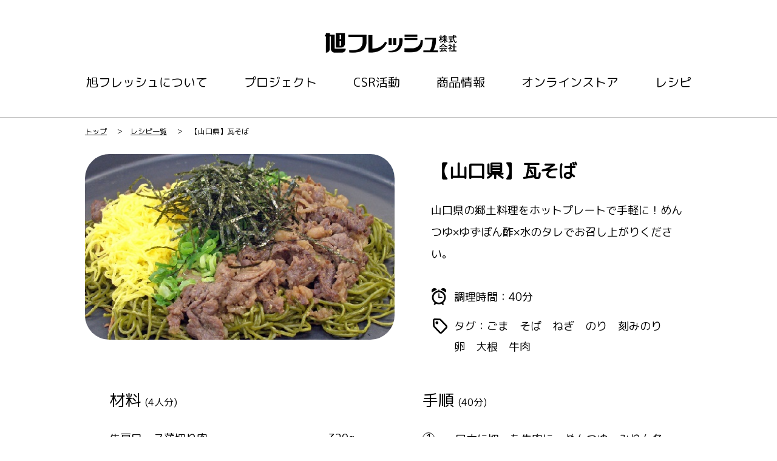

--- FILE ---
content_type: text/html; charset=UTF-8
request_url: https://www.asahi-fresh.jp/recipe/%E3%80%90%E5%B1%B1%E5%8F%A3%E7%9C%8C%E3%80%91%E7%93%A6%E3%81%9D%E3%81%B0/
body_size: 30793
content:
<!DOCTYPE html>
<html lang="ja"
	prefix="og: https://ogp.me/ns#"  prefix="og: http://ogp.me/ns#">
<head>
<meta charset="UTF-8">
<meta name="viewport" content="width=device-width">
<meta name="format-detection" content="telephone=no">

<!-- Google Tag Manager -->
<script>(function(w,d,s,l,i){w[l]=w[l]||[];w[l].push({'gtm.start':
new Date().getTime(),event:'gtm.js'});var f=d.getElementsByTagName(s)[0],
j=d.createElement(s),dl=l!='dataLayer'?'&l='+l:'';j.async=true;j.src=
'https://www.googletagmanager.com/gtm.js?id='+i+dl;f.parentNode.insertBefore(j,f);
})(window,document,'script','dataLayer','GTM-WP3564L');</script>
<!-- End Google Tag Manager -->

<title>【山口県】瓦そば | 旭フレッシュ</title>

		<!-- All in One SEO 4.1.5.3 -->
		<meta name="robots" content="max-image-preview:large" />
		<link rel="canonical" href="https://www.asahi-fresh.jp/recipe/%e3%80%90%e5%b1%b1%e5%8f%a3%e7%9c%8c%e3%80%91%e7%93%a6%e3%81%9d%e3%81%b0/" />
		<meta property="og:locale" content="ja_JP" />
		<meta property="og:site_name" content="旭フレッシュ | 地域をプロデュースする食の専門メーカー" />
		<meta property="og:type" content="article" />
		<meta property="og:title" content="【山口県】瓦そば | 旭フレッシュ" />
		<meta property="og:url" content="https://www.asahi-fresh.jp/recipe/%e3%80%90%e5%b1%b1%e5%8f%a3%e7%9c%8c%e3%80%91%e7%93%a6%e3%81%9d%e3%81%b0/" />
		<meta property="article:published_time" content="2024-01-16T06:49:05+00:00" />
		<meta property="article:modified_time" content="2024-01-16T06:49:05+00:00" />
		<meta name="twitter:card" content="summary" />
		<meta name="twitter:domain" content="www.asahi-fresh.jp" />
		<meta name="twitter:title" content="【山口県】瓦そば | 旭フレッシュ" />
		<script type="application/ld+json" class="aioseo-schema">
			{"@context":"https:\/\/schema.org","@graph":[{"@type":"WebSite","@id":"https:\/\/www.asahi-fresh.jp\/#website","url":"https:\/\/www.asahi-fresh.jp\/","name":"\u65ed\u30d5\u30ec\u30c3\u30b7\u30e5","description":"\u5730\u57df\u3092\u30d7\u30ed\u30c7\u30e5\u30fc\u30b9\u3059\u308b\u98df\u306e\u5c02\u9580\u30e1\u30fc\u30ab\u30fc","inLanguage":"ja","publisher":{"@id":"https:\/\/www.asahi-fresh.jp\/#organization"}},{"@type":"Organization","@id":"https:\/\/www.asahi-fresh.jp\/#organization","name":"\u65ed\u30d5\u30ec\u30c3\u30b7\u30e5","url":"https:\/\/www.asahi-fresh.jp\/"},{"@type":"BreadcrumbList","@id":"https:\/\/www.asahi-fresh.jp\/recipe\/%e3%80%90%e5%b1%b1%e5%8f%a3%e7%9c%8c%e3%80%91%e7%93%a6%e3%81%9d%e3%81%b0\/#breadcrumblist","itemListElement":[{"@type":"ListItem","@id":"https:\/\/www.asahi-fresh.jp\/#listItem","position":1,"item":{"@type":"WebPage","@id":"https:\/\/www.asahi-fresh.jp\/","name":"\u30db\u30fc\u30e0","description":"\u5730\u57df\u3092\u30d7\u30ed\u30c7\u30e5\u30fc\u30b9\u3059\u308b\u98df\u306e\u5c02\u9580\u30e1\u30fc\u30ab\u30fc","url":"https:\/\/www.asahi-fresh.jp\/"},"nextItem":"https:\/\/www.asahi-fresh.jp\/recipe\/%e3%80%90%e5%b1%b1%e5%8f%a3%e7%9c%8c%e3%80%91%e7%93%a6%e3%81%9d%e3%81%b0\/#listItem"},{"@type":"ListItem","@id":"https:\/\/www.asahi-fresh.jp\/recipe\/%e3%80%90%e5%b1%b1%e5%8f%a3%e7%9c%8c%e3%80%91%e7%93%a6%e3%81%9d%e3%81%b0\/#listItem","position":2,"item":{"@type":"WebPage","@id":"https:\/\/www.asahi-fresh.jp\/recipe\/%e3%80%90%e5%b1%b1%e5%8f%a3%e7%9c%8c%e3%80%91%e7%93%a6%e3%81%9d%e3%81%b0\/","name":"\u3010\u5c71\u53e3\u770c\u3011\u74e6\u305d\u3070","url":"https:\/\/www.asahi-fresh.jp\/recipe\/%e3%80%90%e5%b1%b1%e5%8f%a3%e7%9c%8c%e3%80%91%e7%93%a6%e3%81%9d%e3%81%b0\/"},"previousItem":"https:\/\/www.asahi-fresh.jp\/#listItem"}]},{"@type":"Person","@id":"https:\/\/www.asahi-fresh.jp\/author\/editor\/#author","url":"https:\/\/www.asahi-fresh.jp\/author\/editor\/","name":"\u7de8\u96c6\u8005","image":{"@type":"ImageObject","@id":"https:\/\/www.asahi-fresh.jp\/recipe\/%e3%80%90%e5%b1%b1%e5%8f%a3%e7%9c%8c%e3%80%91%e7%93%a6%e3%81%9d%e3%81%b0\/#authorImage","url":"https:\/\/secure.gravatar.com\/avatar\/f9aebc1cbb2a604ee4d038eb48b1acd7?s=96&d=mm&r=g","width":96,"height":96,"caption":"\u7de8\u96c6\u8005"}},{"@type":"WebPage","@id":"https:\/\/www.asahi-fresh.jp\/recipe\/%e3%80%90%e5%b1%b1%e5%8f%a3%e7%9c%8c%e3%80%91%e7%93%a6%e3%81%9d%e3%81%b0\/#webpage","url":"https:\/\/www.asahi-fresh.jp\/recipe\/%e3%80%90%e5%b1%b1%e5%8f%a3%e7%9c%8c%e3%80%91%e7%93%a6%e3%81%9d%e3%81%b0\/","name":"\u3010\u5c71\u53e3\u770c\u3011\u74e6\u305d\u3070 | \u65ed\u30d5\u30ec\u30c3\u30b7\u30e5","inLanguage":"ja","isPartOf":{"@id":"https:\/\/www.asahi-fresh.jp\/#website"},"breadcrumb":{"@id":"https:\/\/www.asahi-fresh.jp\/recipe\/%e3%80%90%e5%b1%b1%e5%8f%a3%e7%9c%8c%e3%80%91%e7%93%a6%e3%81%9d%e3%81%b0\/#breadcrumblist"},"author":"https:\/\/www.asahi-fresh.jp\/author\/editor\/#author","creator":"https:\/\/www.asahi-fresh.jp\/author\/editor\/#author","image":{"@type":"ImageObject","@id":"https:\/\/www.asahi-fresh.jp\/#mainImage","url":"https:\/\/www.asahi-fresh.jp\/wp3adn\/wp-content\/uploads\/2024\/01\/0cbd62fb27b2dd3af4785d2a2aafc5d6.jpg","width":500,"height":300},"primaryImageOfPage":{"@id":"https:\/\/www.asahi-fresh.jp\/recipe\/%e3%80%90%e5%b1%b1%e5%8f%a3%e7%9c%8c%e3%80%91%e7%93%a6%e3%81%9d%e3%81%b0\/#mainImage"},"datePublished":"2024-01-16T06:49:05+00:00","dateModified":"2024-01-16T06:49:05+00:00"}]}
		</script>
		<!-- All in One SEO -->

<link rel='dns-prefetch' href='//fonts.googleapis.com' />
<link rel='stylesheet' id='wp-block-library-css'  href='https://www.asahi-fresh.jp/wp3adn/wp-includes/css/dist/block-library/style.min.css?ver=5.2.2' type='text/css' media='all' />
<link rel='stylesheet' id='contact-form-7-css'  href='https://www.asahi-fresh.jp/wp3adn/wp-content/plugins/contact-form-7/includes/css/styles.css?ver=5.1.3' type='text/css' media='all' />
<link rel='stylesheet' id='my_reset-css'  href='https://www.asahi-fresh.jp/wp3adn/wp-content/themes/asahi_fresh/assets/css/reset.css?ver=1698727731' type='text/css' media='all' />
<link rel='stylesheet' id='fonts-css'  href='https://fonts.googleapis.com/css?family=M+PLUS+Rounded+1c&#038;ver=5.2.2' type='text/css' media='all' />
<link rel='stylesheet' id='colorbox-css'  href='https://www.asahi-fresh.jp/wp3adn/wp-content/themes/asahi_fresh/assets/libs/colorbox/colorbox.css?ver=5.2.2' type='text/css' media='all' />
<link rel='stylesheet' id='my_common-css'  href='https://www.asahi-fresh.jp/wp3adn/wp-content/themes/asahi_fresh/assets/css/common.css?ver=1698727731' type='text/css' media='all' />
<link rel='stylesheet' id='my_utility-css'  href='https://www.asahi-fresh.jp/wp3adn/wp-content/themes/asahi_fresh/assets/css/utility.css?ver=1698727731' type='text/css' media='all' />
<link rel='stylesheet' id='my_utility_pc-css'  href='https://www.asahi-fresh.jp/wp3adn/wp-content/themes/asahi_fresh/assets/css/utility_pc.css?ver=1698727731' type='text/css' media='all' />
<link rel='stylesheet' id='my_common_pc-css'  href='https://www.asahi-fresh.jp/wp3adn/wp-content/themes/asahi_fresh/assets/css/common_pc.css?ver=1698727731' type='text/css' media='all' />
<link rel='stylesheet' id='my_wordpress-css'  href='https://www.asahi-fresh.jp/wp3adn/wp-content/themes/asahi_fresh/assets/css/wordpress.css?ver=1698727731' type='text/css' media='all' />
<link rel='stylesheet' id='my_wordpress_pc-css'  href='https://www.asahi-fresh.jp/wp3adn/wp-content/themes/asahi_fresh/assets/css/wordpress_pc.css?ver=1698727731' type='text/css' media='all' />
<link rel='stylesheet' id='my_patch-css'  href='https://www.asahi-fresh.jp/wp3adn/wp-content/themes/asahi_fresh/assets/css/patch.css?ver=1698727731' type='text/css' media='all' />
<link rel='stylesheet' id='fancybox-css'  href='https://www.asahi-fresh.jp/wp3adn/wp-content/plugins/easy-fancybox/css/jquery.fancybox.min.css?ver=1.3.24' type='text/css' media='screen' />
<script src='https://www.asahi-fresh.jp/wp3adn/wp-includes/js/jquery/jquery.js?ver=1.12.4-wp'></script>
<script src='https://www.asahi-fresh.jp/wp3adn/wp-includes/js/jquery/jquery-migrate.min.js?ver=1.4.1'></script>
<script src='https://www.asahi-fresh.jp/wp3adn/wp-content/themes/asahi_fresh/assets/libs/jquery.easing.js?ver=5.2.2'></script>
<link rel='https://api.w.org/' href='https://www.asahi-fresh.jp/wp-json/' />
<link rel="EditURI" type="application/rsd+xml" title="RSD" href="https://www.asahi-fresh.jp/wp3adn/xmlrpc.php?rsd" />
<link rel="wlwmanifest" type="application/wlwmanifest+xml" href="https://www.asahi-fresh.jp/wp3adn/wp-includes/wlwmanifest.xml" /> 
<link rel='prev' title='【香川県】シャリシャリうどん' href='https://www.asahi-fresh.jp/recipe/%e3%80%90%e9%a6%99%e5%b7%9d%e3%80%91%e3%82%b7%e3%83%a3%e3%83%aa%e3%82%b7%e3%83%a3%e3%83%aa%e3%81%86%e3%81%a9%e3%82%93/' />
<link rel='next' title='【島根県】赤てんゆずぽん酢風味' href='https://www.asahi-fresh.jp/recipe/%e3%80%90%e5%b3%b6%e6%a0%b9%e7%9c%8c%e3%80%91%e8%b5%a4%e3%81%a6%e3%82%93%e3%82%86%e3%81%9a%e3%81%bd%e3%82%93%e9%85%a2%e9%a2%a8%e5%91%b3/' />
<meta name="generator" content="WordPress 5.2.2" />
<link rel='shortlink' href='https://www.asahi-fresh.jp/?p=3032' />
<link rel="alternate" type="application/json+oembed" href="https://www.asahi-fresh.jp/wp-json/oembed/1.0/embed?url=https%3A%2F%2Fwww.asahi-fresh.jp%2Frecipe%2F%25e3%2580%2590%25e5%25b1%25b1%25e5%258f%25a3%25e7%259c%258c%25e3%2580%2591%25e7%2593%25a6%25e3%2581%259d%25e3%2581%25b0%2F" />
<link rel="alternate" type="text/xml+oembed" href="https://www.asahi-fresh.jp/wp-json/oembed/1.0/embed?url=https%3A%2F%2Fwww.asahi-fresh.jp%2Frecipe%2F%25e3%2580%2590%25e5%25b1%25b1%25e5%258f%25a3%25e7%259c%258c%25e3%2580%2591%25e7%2593%25a6%25e3%2581%259d%25e3%2581%25b0%2F&#038;format=xml" />
</head>
<body id="top" class="recipe-template-default single single-recipe postid-3032">

<!-- Google Tag Manager (noscript) -->
<noscript><iframe src="https://www.googletagmanager.com/ns.html?id=GTM-WP3564L"
height="0" width="0" style="display:none;visibility:hidden"></iframe></noscript>
<!-- End Google Tag Manager (noscript) -->

<div id="wrapper" class="l_wrapper_1">

  <header id="header" class="g_header_1">
    <h1 class="g_header_1__h1">
      <a href="https://www.asahi-fresh.jp">
                  <img src="https://www.asahi-fresh.jp/wp3adn/wp-content/themes/asahi_fresh/assets/img/pc/header__logo.png" alt="旭フレッシュ" width="224" height="33">
              </a>
    </h1>
          <div class="g_header_1__1">
        <nav class="g_nav_1">
          <ul class="g_nav_1__items">
            <li class="g_nav_1__item">
              <a href="https://www.asahi-fresh.jp/about/">旭フレッシュについて</a>
            </li>
            <li class="g_nav_1__item">
              <a href="https://www.asahi-fresh.jp/project/">プロジェクト</a>
            </li>
            <li class="g_nav_1__item">
              <a href="https://www.asahi-fresh.jp/csr/">CSR活動</a>
            </li>
            <li class="g_nav_1__item">
              <a href="https://www.asahi-fresh.jp/product/?archive=index">商品情報</a>
            </li>
            <li class="g_nav_1__item">
              <a href="http://www.gochisobanashi.net/">オンラインストア</a>
            </li>
            <li class="g_nav_1__item">
              <a href="https://www.asahi-fresh.jp/recipe/">レシピ</a>
            </li>
          </ul>
        </nav>
      </div>
        
  </header><!-- /#header.g_header_1 -->
  
  
  
<div class="l_container_4 is_2">
  
      <div class="breadcrumbs_1">
      <ol class="breadcrumbs_1__items">
        <li class="breadcrumbs_1__item">
          <a href="/">トップ</a>
        </li>
        <li class="breadcrumbs_1__item">
          <a href="/recipe/">レシピ一覧</a>
        </li>
        <li class="breadcrumbs_1__item">
          【山口県】瓦そば        </li>
      </ol>
    </div><!-- /.breadcrumbs_1 -->
    
  <article class="article_1 is_2">
    <div class="article_1__1">
      
      <h1 class="article_1__h1">
        【山口県】瓦そば      </h1>
      <p class="article_1__description">山口県の郷土料理をホットプレートで手軽に！めんつゆ×ゆずぽん酢×水のタレでお召し上がりください。</p>      <div class="list_5 article_1__others">
        <ul class="list_5__items">
          <li class="list_5__item is_1">調理時間：40分</li><li class="list_5__item is_2">タグ：ごま　そば　ねぎ　のり　刻みのり　卵　大根　牛肉　</li>        </ul>
      </div>
      
    </div>
    <div class="article_1__2">
      
      <figure class="article_1__eyecatch">
        <img width="500" height="300" src="https://www.asahi-fresh.jp/wp3adn/wp-content/uploads/2024/01/0cbd62fb27b2dd3af4785d2a2aafc5d6.jpg" class="attachment-full size-full wp-post-image" alt="" srcset="https://www.asahi-fresh.jp/wp3adn/wp-content/uploads/2024/01/0cbd62fb27b2dd3af4785d2a2aafc5d6.jpg 500w, https://www.asahi-fresh.jp/wp3adn/wp-content/uploads/2024/01/0cbd62fb27b2dd3af4785d2a2aafc5d6-300x180.jpg 300w" sizes="(max-width: 500px) 100vw, 500px" />      </figure>
      
    </div>
    <div class="article_1__3">
      
            <section class="section_3">
        <h2 class="section_3__h1">
          材料 <small>(4人分)</small>
        </h2>
        <div class="section_3__1">
          <table class="table_2">
            <tbody class="table_2__tbody">
              <tr class="table_2__tr"><th class="table_2__th">牛肩ロース薄切り肉</th><td class="table_2__td">320g</td></tr><tr class="table_2__tr"><th class="table_2__th">青ねぎ</th><td class="table_2__td">5本</td></tr><tr class="table_2__tr"><th class="table_2__th">大根</th><td class="table_2__td">1/2本</td></tr><tr class="table_2__tr"><th class="table_2__th">卵</th><td class="table_2__td">3個</td></tr><tr class="table_2__tr"><th class="table_2__th">茶そば（乾麺）</th><td class="table_2__td">360g</td></tr><tr class="table_2__tr"><th class="table_2__th">めんつゆ3倍濃縮</th><td class="table_2__td">大さじ2</td></tr><tr class="table_2__tr"><th class="table_2__th">★めんつゆ3倍濃縮</th><td class="table_2__td">60ml</td></tr><tr class="table_2__tr"><th class="table_2__th">★かけるぽん酢</th><td class="table_2__td">60ml</td></tr><tr class="table_2__tr"><th class="table_2__th">すりごま白</th><td class="table_2__td">大さじ1</td></tr><tr class="table_2__tr"><th class="table_2__th">みりん</th><td class="table_2__td">大さじ2</td></tr><tr class="table_2__tr"><th class="table_2__th">ごま油</th><td class="table_2__td">大さじ2</td></tr><tr class="table_2__tr"><th class="table_2__th">刻みのり</th><td class="table_2__td">4g</td></tr><tr class="table_2__tr"><th class="table_2__th">塩</th><td class="table_2__td">少々</td></tr>            </tbody>
          </table>
        </div>
      </section><!-- /.section_3 -->
            
    </div>
    <div class="article_1__4">
      
            <section class="section_3">
        <h2 class="section_3__h1">
          手順 <small>(40分)</small>
        </h2>
        <div class="section_3__1">
          <div class="list_6">
            <ul class="list_6__items">
              <li class="list_6__item">一口大に切った牛肉に、めんつゆ、みりん各大さじ2と、すりごまをもみ込む。ごま油を熱したフライパンで汁気がなくなるまで炒め煮する。</li><li class="list_6__item">卵は、塩少々を加え、ごま油を熱したフライパンで薄焼き卵を焼き、細切り。青ねぎは小口切り。</li><li class="list_6__item">大根はおろし、軽く水気を切る。</li><li class="list_6__item">茶そばは固めに茹で水で洗い、水気をよく切る。</li><li class="list_6__item">ホットプレートにごま油を熱して、④を炒め、①②をのせ、蓋をして火を弱め、底辺がカリっとするまで焼く。最後に刻みのりをのせる。</li><li class="list_6__item">★と水200ml、大根おろしを混ぜ合わせたタレをつけて頂く。</li>            </ul>
          </div>
        </div>
      </section><!-- /.section_4 -->
            
    </div>
  </article><!-- /.article_1 -->
  
  
  
    <section class="section_4 is_2">
    <h2 class="section_4__h1">
              <img src="https://www.asahi-fresh.jp/wp3adn/wp-content/themes/asahi_fresh/assets/img/pc/product_used__h1.png" alt="この商品が使われています" width="272" height="22" />
          </h2>
          <div class="section_4__1">
        <div class="list_3">
          <ul class="list_3__items">
                        <li class="list_3__item">
              <a href="https://www.asahi-fresh.jp/product/%e3%82%86%e3%81%9a%e3%81%a5%e3%81%8f%e3%81%97%e3%80%80%e3%81%8b%e3%81%91%e3%82%8b%e3%81%bd%e3%82%93%e9%85%a2150ml/" class="list_3__anchor">
                <span class="list_3__img">
                  <img width="540" height="540" src="https://www.asahi-fresh.jp/wp3adn/wp-content/uploads/2018/12/34973ca4c76ec4f1c1e82ffb4a9e3056.png" class="attachment-full size-full wp-post-image" alt="" srcset="https://www.asahi-fresh.jp/wp3adn/wp-content/uploads/2018/12/34973ca4c76ec4f1c1e82ffb4a9e3056.png 540w, https://www.asahi-fresh.jp/wp3adn/wp-content/uploads/2018/12/34973ca4c76ec4f1c1e82ffb4a9e3056-150x150.png 150w, https://www.asahi-fresh.jp/wp3adn/wp-content/uploads/2018/12/34973ca4c76ec4f1c1e82ffb4a9e3056-300x300.png 300w" sizes="(max-width: 540px) 100vw, 540px" />                </span>
                <span class="list_3__txt">
                  土佐山村のゆずづくし　かけるぽん酢 150ml                </span>
              </a>
            </li>
                        <li class="list_3__item">
              <a href="https://www.asahi-fresh.jp/product/%e6%97%ac%e3%81%ae%e7%b4%a0%e6%9d%90%e3%81%ab%e3%80%80%e3%81%8b%e3%81%91%e3%81%a6%e5%91%b3%e3%82%8f%e3%81%86%e3%81%bd%e3%82%93%e9%85%a2-360ml/" class="list_3__anchor">
                <span class="list_3__img">
                  <img width="540" height="540" src="https://www.asahi-fresh.jp/wp3adn/wp-content/uploads/2018/12/a570aad9b1143d8d18d0bc742cfe8e30.png" class="attachment-full size-full wp-post-image" alt="" srcset="https://www.asahi-fresh.jp/wp3adn/wp-content/uploads/2018/12/a570aad9b1143d8d18d0bc742cfe8e30.png 540w, https://www.asahi-fresh.jp/wp3adn/wp-content/uploads/2018/12/a570aad9b1143d8d18d0bc742cfe8e30-150x150.png 150w, https://www.asahi-fresh.jp/wp3adn/wp-content/uploads/2018/12/a570aad9b1143d8d18d0bc742cfe8e30-300x300.png 300w" sizes="(max-width: 540px) 100vw, 540px" />                </span>
                <span class="list_3__txt">
                  土佐山村のゆずづくし　かけるぽん酢 360ml                </span>
              </a>
            </li>
                        <li class="list_3__item">
              <a href="https://www.asahi-fresh.jp/product/%e3%81%99%e3%82%8a%e3%81%94%e3%81%be%e7%99%bd%e3%80%8080g/" class="list_3__anchor">
                <span class="list_3__img">
                  <img width="540" height="540" src="https://www.asahi-fresh.jp/wp3adn/wp-content/uploads/2019/03/7029db5ab261f552e99bdd05199548a7.jpg" class="attachment-full size-full wp-post-image" alt="" srcset="https://www.asahi-fresh.jp/wp3adn/wp-content/uploads/2019/03/7029db5ab261f552e99bdd05199548a7.jpg 540w, https://www.asahi-fresh.jp/wp3adn/wp-content/uploads/2019/03/7029db5ab261f552e99bdd05199548a7-150x150.jpg 150w, https://www.asahi-fresh.jp/wp3adn/wp-content/uploads/2019/03/7029db5ab261f552e99bdd05199548a7-300x300.jpg 300w" sizes="(max-width: 540px) 100vw, 540px" />                </span>
                <span class="list_3__txt">
                  すりごま白　70g                </span>
              </a>
            </li>
                      </ul>
        </div><!-- /.list_3 -->
      </div>
        
  </section><!-- /.section_4 -->
    
  
  
  <section id="popular-cat" class="section_2 is_2">
    <h2 class="section_2__h1">
              <img src="https://www.asahi-fresh.jp/wp3adn/wp-content/themes/asahi_fresh/assets/img/pc/popular-cat__h1.png" alt="人気のカテゴリー" width="184" height="22" />
          </h2>
    <div class="section_2__1">
      <div class="list_4">
        <ul class="list_4__items">
          <li class="list_4__item">
  <a href="https://www.asahi-fresh.jp/recipe/cat/47menu/" class="list_4__anchor">
    <span class="list_4__img">
      <img src="https://www.asahi-fresh.jp/wp3adn/wp-content/themes/asahi_fresh/assets/img/recipe_cat-1__47menu.jpg" alt="" />
    </span>
    <span class="list_4__txt">47都道府県コラボ</span>
  </a>
</li><li class="list_4__item">
  <a href="https://www.asahi-fresh.jp/recipe/cat/season/" class="list_4__anchor">
    <span class="list_4__img">
      <img src="https://www.asahi-fresh.jp/wp3adn/wp-content/themes/asahi_fresh/assets/img/recipe_cat-1__season.jpg" alt="" />
    </span>
    <span class="list_4__txt">旬のおすすめ</span>
  </a>
</li><li class="list_4__item">
  <a href="https://www.asahi-fresh.jp/recipe/cat/eazy/" class="list_4__anchor">
    <span class="list_4__img">
      <img src="https://www.asahi-fresh.jp/wp3adn/wp-content/themes/asahi_fresh/assets/img/recipe_cat-1__eazy.jpg" alt="" />
    </span>
    <span class="list_4__txt">カンタン時短</span>
  </a>
</li><li class="list_4__item">
  <a href="https://www.asahi-fresh.jp/recipe/cat/fish/" class="list_4__anchor">
    <span class="list_4__img">
      <img src="https://www.asahi-fresh.jp/wp3adn/wp-content/themes/asahi_fresh/assets/img/recipe_cat-1__fish.jpg" alt="" />
    </span>
    <span class="list_4__txt">お魚のおかず</span>
  </a>
</li><li class="list_4__item">
  <a href="https://www.asahi-fresh.jp/recipe/cat/meat/" class="list_4__anchor">
    <span class="list_4__img">
      <img src="https://www.asahi-fresh.jp/wp3adn/wp-content/themes/asahi_fresh/assets/img/recipe_cat-1__meat.jpg" alt="" />
    </span>
    <span class="list_4__txt">お肉のおかず</span>
  </a>
</li><li class="list_4__item">
  <a href="https://www.asahi-fresh.jp/recipe/cat/vege/" class="list_4__anchor">
    <span class="list_4__img">
      <img src="https://www.asahi-fresh.jp/wp3adn/wp-content/themes/asahi_fresh/assets/img/recipe_cat-1__vege.jpg" alt="" />
    </span>
    <span class="list_4__txt">野菜</span>
  </a>
</li><li class="list_4__item">
  <a href="https://www.asahi-fresh.jp/recipe/cat/yuzu/" class="list_4__anchor">
    <span class="list_4__img">
      <img src="https://www.asahi-fresh.jp/wp3adn/wp-content/themes/asahi_fresh/assets/img/recipe_cat-1__yuzu.jpg" alt="" />
    </span>
    <span class="list_4__txt">ゆずアレンジ</span>
  </a>
</li><li class="list_4__item">
  <a href="https://www.asahi-fresh.jp/recipe/cat/ginger/" class="list_4__anchor">
    <span class="list_4__img">
      <img src="https://www.asahi-fresh.jp/wp3adn/wp-content/themes/asahi_fresh/assets/img/recipe_cat-1__ginger.jpg" alt="" />
    </span>
    <span class="list_4__txt">しょうがアレンジ</span>
  </a>
</li>        </ul>
      </div><!-- /.list_4 -->
    </div>
  </section><!-- /.section_2 -->
  
  
</div><!-- /.l_container_4 -->

  <footer id="footer" class="g_footer_1">
    <div class="g_footer_1__1">
      
              <aside class="sns_1">
          <h2 class="sns_1__h1">
            <img src="https://www.asahi-fresh.jp/wp3adn/wp-content/themes/asahi_fresh/assets/img/pc/sns_1__h1.png?timestamp=20200110" alt="公式アカウントはこちら" width="250" height="24" />
          </h2>
          <ul class="sns_1__items">
                          <li class="sns_1__item">
                <a href="https://twitter.com/_asahifresh" target="_blank">
                  <img src="https://www.asahi-fresh.jp/wp3adn/wp-content/themes/asahi_fresh/assets/img/pc/sns_1__tw.png?3" alt="X" width="45" height="46" loading="lazy">
                </a>
              </li>
                          <li class="sns_1__item">
                <a href="https://www.facebook.com/asahifresh" target="_blank">
                  <img src="https://www.asahi-fresh.jp/wp3adn/wp-content/themes/asahi_fresh/assets/img/pc/sns_1__fb.png?timestamp=20200110" alt="Facebook" width="45" height="45" loading="lazy">
                </a>
              </li>
                          <li class="sns_1__item">
                <a href="https://www.instagram.com/asahifresh/" target="_blank">
                  <img src="https://www.asahi-fresh.jp/wp3adn/wp-content/themes/asahi_fresh/assets/img/pc/sns_1__ig.png?timestamp=20200110" alt="Instagram" width="45" height="45" loading="lazy">
                </a>
              </li>
                      </ul>
        </aside>
            
    </div>
    <div class="g_footer_1__2">
      
      <a href="https://www.asahi-fresh.jp/project/" class="banner_1">
        <img src="https://www.asahi-fresh.jp/wp3adn/wp-content/themes/asahi_fresh/assets/img/pc/banner-1.jpg" alt="にっぽん問屋" width="420" height="108" />
      </a>
      
    </div>
    <div class="g_footer_1__3">
      
      <nav class="g_nav_2">
        <ul class="g_nav_2__items">
          <li class="g_nav_2__item">
            <a href="https://www.asahi-fresh.jp/news/">新着情報・ニュースリリース</a>
          </li>
          <li class="g_nav_2__item">
            <a href="https://www.asahi-fresh.jp/company/">会社情報</a>
          </li>
          <!-- 
          <li class="g_nav_2__item">
            <a href="/sitemap/">サイトマップ</a>
          </li>
          <li class="g_nav_2__item">
            <a href="/site-policy/">サイトポリシー</a>
          </li>
           -->
          <li class="g_nav_2__item">
            <a href="https://www.asahi-fresh.jp/privacy-policy/">プライバシーポリシー</a>
          </li>
          <li class="g_nav_2__item">
            <a href="https://www.asahi-fresh.jp/social-media-policy/">ソーシャルメディアポリシー</a>
          </li>
          <!-- 
          <li class="g_nav_2__item">
            <a href="/cookie/">クッキーの利用について</a>
          </li>
           -->
          <li class="g_nav_2__item">
            <a href="https://www.asahi-fresh.jp/payment/">お支払いと配送</a>
          </li>
        </ul>
        <ul class="g_nav_2__items">
                    <li class="g_nav_2__item">
            <a href="https://www.asahi-fresh.jp/info/">特定商取法に基づく表記</a>
          </li>
          <li class="g_nav_2__item">
            <a href="https://www.asahi-fresh.jp/disclaimer/">免責事項</a>
          </li>
          <li class="g_nav_2__item">
            <a href="https://www.asahi-fresh.jp/faq/">よくあるご質問</a>
          </li>
          <li class="g_nav_2__item">
            <a href="https://www.asahi-fresh.jp/contact/">お客様相談室</a>
          </li>
        </ul>
      </nav><!-- /.g_nav_2 -->
      
    </div>
    <div class="g_footer_1__4">
      
      <a href="#top" class="pagetop_1 js_smoothScroll_1">
                  <img src="https://www.asahi-fresh.jp/wp3adn/wp-content/themes/asahi_fresh/assets/img/pc/pagetop_1.png" alt="PAGE TOP" width="120" height="76" />
              </a>
      
    </div>
    <div class="g_footer_1__5">
      
      <a href="/">
                  <img src="https://www.asahi-fresh.jp/wp3adn/wp-content/themes/asahi_fresh/assets/img/pc/footer__logo.png" alt="旭フレッシュ株式会社" width="212" height="30" />
              </a>
      
    </div>
    <div class="g_footer_1__6">
      <p>〒781－0302　高知県高知市春野町弘岡中1402番地<br />TEL：<em>0120-296-080</em><br />（平日 9:0０ - 17:00）</p>
    </div>
  </footer>
  
</div><!-- /.l_wrapper_1 --><!-- -->

<script type='text/javascript'>
/* <![CDATA[ */
var wpcf7 = {"apiSettings":{"root":"https:\/\/www.asahi-fresh.jp\/wp-json\/contact-form-7\/v1","namespace":"contact-form-7\/v1"}};
/* ]]> */
</script>
<script src='https://www.asahi-fresh.jp/wp3adn/wp-content/plugins/contact-form-7/includes/js/scripts.js?ver=5.1.3'></script>
<script src='https://www.asahi-fresh.jp/wp3adn/wp-content/themes/asahi_fresh/assets/libs/colorbox/jquery.colorbox-min.js?ver=5.2.2'></script>
<script src='https://www.asahi-fresh.jp/wp3adn/wp-includes/js/underscore.min.js?ver=1.8.3'></script>
<script src='https://www.asahi-fresh.jp/wp3adn/wp-includes/js/backbone.min.js?ver=1.2.3'></script>
<script src='https://www.asahi-fresh.jp/wp3adn/wp-content/themes/asahi_fresh/assets/js/common.js?ver=1699328356'></script>
<script src='https://www.asahi-fresh.jp/wp3adn/wp-content/plugins/easy-fancybox/js/jquery.fancybox.min.js?ver=1.3.24'></script>
<script type='text/javascript'>
var fb_timeout, fb_opts={'overlayShow':true,'hideOnOverlayClick':true,'showCloseButton':true,'margin':20,'centerOnScroll':false,'enableEscapeButton':true,'autoScale':true };
if(typeof easy_fancybox_handler==='undefined'){
var easy_fancybox_handler=function(){
jQuery('.nofancybox,a.wp-block-file__button,a.pin-it-button,a[href*="pinterest.com/pin/create"],a[href*="facebook.com/share"],a[href*="twitter.com/share"]').addClass('nolightbox');
/* IMG */
var fb_IMG_select='a[href*=".jpg"]:not(.nolightbox,li.nolightbox>a),area[href*=".jpg"]:not(.nolightbox),a[href*=".jpeg"]:not(.nolightbox,li.nolightbox>a),area[href*=".jpeg"]:not(.nolightbox),a[href*=".png"]:not(.nolightbox,li.nolightbox>a),area[href*=".png"]:not(.nolightbox),a[href*=".webp"]:not(.nolightbox,li.nolightbox>a),area[href*=".webp"]:not(.nolightbox)';
jQuery(fb_IMG_select).addClass('fancybox image');
var fb_IMG_sections=jQuery('.gallery,.wp-block-gallery,.tiled-gallery');
fb_IMG_sections.each(function(){jQuery(this).find(fb_IMG_select).attr('rel','gallery-'+fb_IMG_sections.index(this));});
jQuery('a.fancybox,area.fancybox,li.fancybox a').each(function(){jQuery(this).fancybox(jQuery.extend({},fb_opts,{'transitionIn':'elastic','easingIn':'easeOutBack','transitionOut':'elastic','easingOut':'easeInBack','opacity':false,'hideOnContentClick':false,'titleShow':true,'titlePosition':'over','titleFromAlt':true,'showNavArrows':true,'enableKeyboardNav':true,'cyclic':false}))});};
jQuery('a.fancybox-close').on('click',function(e){e.preventDefault();jQuery.fancybox.close()});
};
var easy_fancybox_auto=function(){setTimeout(function(){jQuery('#fancybox-auto').trigger('click')},1000);};
jQuery(easy_fancybox_handler);jQuery(document).on('post-load',easy_fancybox_handler);
jQuery(easy_fancybox_auto);
</script>
<script src='https://www.asahi-fresh.jp/wp3adn/wp-content/plugins/easy-fancybox/js/jquery.easing.min.js?ver=1.4.1'></script>
<script src='https://www.asahi-fresh.jp/wp3adn/wp-content/plugins/easy-fancybox/js/jquery.mousewheel.min.js?ver=3.1.13'></script>
<script src='https://www.asahi-fresh.jp/wp3adn/wp-includes/js/wp-embed.min.js?ver=5.2.2'></script>

</body>
</html>

--- FILE ---
content_type: text/css
request_url: https://www.asahi-fresh.jp/wp3adn/wp-content/themes/asahi_fresh/assets/css/common.css?ver=1698727731
body_size: 33562
content:
html{min-height:100%}html.is_open_spHnav{overflow:auto;height:100%}html.is_open_spHnav body{overflow:hidden;height:100%}body{-webkit-text-size-adjust:100%;-webkit-font-smoothing:subpixel-antialiased;height:100%;font:16px/1.9 "M PLUS Rounded 1c","ヒラギノ角ゴシック","Hiragino Sans","Hiragino Kaku Gothic Pro","ヒラギノ角ゴ Pro W3","メイリオ",Meiryo,"ＭＳ Ｐゴシック",Helvetica,Arial,Verdana,sans-serif}img{vertical-align:top}a{color:#000}a:hover{text-decoration:none}.margin-top_1em{margin-top:1em !important}.margin-top_2em{margin-top:2em !important}.margin-top_3em{margin-top:3em !important}.margin-top_4em{margin-top:4em !important}#cboxContent{border-radius:20px}#cboxLoadedContent{border:0;border-radius:20px}.js_accordion_2__toggle{cursor:pointer}.js_accordion_2__contents{overflow:hidden;position:relative}.js_accordion_1__toggle{cursor:pointer}.js_accordion_1__contents{overflow:hidden;position:relative}.article_6__header{display:flex;align-items:center;flex-wrap:wrap;font-weight:bold}.article_6__date{margin-right:1.5em;font-size:14px}.article_6__h1{width:100%;margin-top:1.4em;font-size:18px}.article_6__1{padding-top:.5em}.article_6__eyecatch{margin:32px 0 56px}.article_6__eyecatch img{display:block;max-width:100%;height:auto}.article_5{margin-top:97px}.article_5__h1{text-align:center}.article_5__1{margin-top:49px}.article_5__2{margin-top:50px;text-align:center}.article_5__3{margin-top:40px}.article_4{display:flex;justify-content:space-between;flex-wrap:wrap;max-width:1000px;margin:36px auto 0;padding:0 20px}.article_4__1{position:relative;width:50%;margin-bottom:12px}.article_4__2{width:45%}.article_4__3{width:100%;margin-top:56px}.article_4__h1{margin:0 0 .8em;font-size:30px;line-height:1.2}.article_4__sns{margin-top:34px;line-height:1}.article_4__price{margin-top:38px}.article_4__description{margin-top:1em}.article_4__buy{margin-top:40px}.article_3{max-width:1000px;margin:0 auto}.article_3__h1{font-size:28px;text-align:center}.article_3__h1 img{display:block;margin:0 auto}.article_3__1{margin-top:50px}.article_3__2{margin-top:40px;padding:0 20px}.article_3.is_2{margin-top:80px}.article_2{margin-top:84px}.article_2__h1{text-align:center}.article_2__1{margin-top:77px}.article_2__2{margin-top:81px}.article_2__3{margin-top:50px}.article_1{display:flex;max-width:1000px;margin:0 auto;justify-content:space-between;flex-wrap:wrap}.article_1__1{order:2;width:43%}.article_1__2{order:1;width:51%;line-height:0}.article_1__3{order:3;width:40.4%;margin-top:46px;padding-left:40px}.article_1__4{order:4;width:40.4%;margin-top:46px;padding-right:40px}.article_1__eyecatch img{display:block;width:100%;height:auto;border-radius:40px}.article_1__h1{font-size:30px;font-weight:600}.article_1__description{margin-top:1em;font-size:18px;line-height:2}.article_1__others{margin-top:2em;font-size:18px}.article_1.is_2{margin-top:26px}.aside_1{padding:47px 88px 50px}.aside_1__h1{text-align:center}.aside_1__h1 img{display:block;margin:0 auto}.aside_1__1{margin-top:39px}.aside_1.is_2{background:#f1f1f1}.buttons_1__item{margin-top:10px}.buttons_1__item:first-of-type{margin-top:0}.buttons_1.is_2{margin-top:6px}.button_3{display:block;padding:.924em 1em;color:#000;font-size:14px;line-height:1;text-align:center;background:#ffe115;transition:opacity .5s}.button_3.is_2{background-color:#fe9494}.button_3:hover{opacity:.7}.button_2{appearance:none;display:inline-block;padding-right:22px;font-size:14px;font-weight:bold;text-decoration:none;background:url(../img/pc/button_2.png) no-repeat 100% 50%;transition:opacity .5s;vertical-align:top;cursor:pointer}.button_2:hover{text-decoration:none;opacity:.7}.button_1{appearance:none;display:flex;align-items:center;justify-content:center;width:290px;height:80px;margin:0;padding:0;color:#000;font-size:18px;text-decoration:none;background:#ffdd23;border:0;border-radius:40px;box-shadow:5px 8.66px 20px 0px rgba(0,0,0,.17);cursor:pointer}.button_1:hover{color:#000;text-decoration:none;background-color:#fff99f}.button_1.is_center{margin-left:auto;margin-right:auto}.button_1.is_2{width:420px}.button_1.is_3{display:inline-block;width:auto;height:auto;margin:0 auto;padding:14px 28px;font-size:18px;vertical-align:top}.button_1.is_4{display:inline-block;width:auto;height:auto;margin:0 auto;padding:18px 90px;font-size:18px;line-height:1;background-image:url(../img/pc/button_1--4.png);background-repeat:no-repeat;background-position:100% 50%;vertical-align:top}.button_1.is_5{width:292px;height:53px}.div_7{position:absolute;background-color:#fff;width:266px;padding:10px 20px 21px;border:solid 1px #bfbfbf;z-index:1000;box-sizing:border-box}.div_6{display:flex}.div_6__1{margin-left:2em}.div_6__1:first-of-type{margin-left:0}.div_5{margin-top:40px;text-align:center}.div_5 .button_1{margin:0 auto}.div_4{padding:26px 30px;border:solid 1px #bfbfbf}.div_3{display:flex;align-items:center;padding:10px 22px;font-size:16px;border:solid 1px #a0a0a0;border-radius:20px}.div_3 img{display:block;opacity:.3}.div_3 a{display:block;transition:opacity .5s}.div_3 a img{opacity:1}.div_3 a:hover{opacity:.3}.div_3__1{margin-right:2px;line-height:18px}.div_3__2{margin-left:10px}.div_2{display:flex;align-items:center;max-width:1000px;margin:0 auto 50px;padding:0 20px}.div_2__1{font-size:16px}.div_2__2{margin-left:30px}.div_1{display:flex;justify-content:space-between}.div_1__1{width:45%}.div_1__1 img{width:100%;height:auto;box-sizing:border-box}.div_1__2{width:50%}.select_1{font-size:16px;margin:0}.select_1[multiple]{padding:0}.select_1[multiple] option{margin:0;padding:.2em .7em}.select_1[multiple] option:first-of-type{padding-top:.5em}.select_1[multiple] option:last-of-type{padding-bottom:.5em}.search_1__input{appearance:none;max-width:100% !important;padding:.4em 20px .4em .5em !important;font-size:16px !important;background:none !important;border:0 !important;border-bottom:solid 1px #c0bfbe !important;box-sizing:border-box}.search_1 .ty-search-magnifier{top:3px;right:1px;color:#000}.input_1{appearance:none;max-width:100%;padding:10px 16px;font-size:16px;background:#fff;border:solid 1px #aaa;box-sizing:border-box}.input_1.is_age{width:5em}.header_5__h1{padding:0;font-size:24px;font-weight:bold;line-height:1.2}.header_5__1{margin-top:1em}.header_5__2{margin-top:1em}.header_4__h1{text-align:center}.header_4__h1 img{display:block;margin:36px auto 0}.header_4__h1 img:first-of-type{margin-top:0}.header_4__lead{margin-top:36px;font-size:18px;text-align:center}.header_4__lead small{font-size:14px}.header_3{text-align:center}.header_3 img{display:block;margin:0 auto}.header_3__h1{font-size:21px;font-weight:600}.header_3.is_2{margin:77px 0 50px}.header_2{text-align:center}.header_2__h1{color:#1c1c1c;font-size:40px}.header_2__lead{margin-top:.5em;color:#818181;font-size:18px}.header_1{display:flex;align-items:center;justify-content:center;padding-top:12px;height:143px}.hr_1{display:block;border:0;border-top:solid 1px #e8e8e8}.hr_1.is_2{margin-top:81px}.hr_1.is_3{margin-top:44px;margin-bottom:44px}.img_3{border-radius:20px;box-shadow:5px 8.66px 20px 0px rgba(0,0,0,.17)}.img_2{overflow:hidden;position:relative;border:solid 1px #bfbfbf;border-radius:40px;z-index:1}.img_1 img{border-radius:40px;border:solid 1px #bfbfbf}.list_22{list-style:none !important;text-indent:-1.5em}.list_22 li:before{margin-right:.5em}.list_22 li:nth-of-type(20):before{content:"⑳"}.list_22 li:nth-of-type(19):before{content:"⑲"}.list_22 li:nth-of-type(18):before{content:"⑱"}.list_22 li:nth-of-type(17):before{content:"⑰"}.list_22 li:nth-of-type(16):before{content:"⑯"}.list_22 li:nth-of-type(15):before{content:"⑮"}.list_22 li:nth-of-type(14):before{content:"⑭"}.list_22 li:nth-of-type(13):before{content:"⑬"}.list_22 li:nth-of-type(12):before{content:"⑫"}.list_22 li:nth-of-type(11):before{content:"⑪"}.list_22 li:nth-of-type(10):before{content:"⑩"}.list_22 li:nth-of-type(9):before{content:"⑨"}.list_22 li:nth-of-type(8):before{content:"⑧"}.list_22 li:nth-of-type(7):before{content:"⑦"}.list_22 li:nth-of-type(6):before{content:"⑥"}.list_22 li:nth-of-type(5):before{content:"⑤"}.list_22 li:nth-of-type(4):before{content:"④"}.list_22 li:nth-of-type(3):before{content:"③"}.list_22 li:nth-of-type(2):before{content:"②"}.list_22 li:nth-of-type(1):before{content:"①"}.list_21{display:flex}.list_21__2{flex:1;overflow:hidden;position:relative}.list_21__items{display:flex;flex-wrap:wrap;margin:-0.5em 0 0 -1em}.list_21__item{display:flex;align-items:center;margin-top:.5em;padding:0 1em;border-left:solid 1px #ccc}.list_21__delete{margin-left:.8em}.list_20{line-height:1.4;white-space:normal}.list_20__item{padding:0}.list_20__item>a,.list_20__item>span{display:block;padding:.5em 0 .5em 15px}.list_20__item>a{text-decoration:none;background:url(../img/pc/list_20__item.png) no-repeat 0 50%}.list_20__item>a:hover{text-decoration:underline}.list_19{overflow:hidden;position:relative;font-size:18px}.list_19 a{display:block;padding:0 .6em;background-color:#afe889;border-radius:4px;text-decoration:none;transition:opacity .5s}.list_19 a:hover{text-decoration:none;opacity:.7}.list_19__items{display:flex;flex-wrap:wrap;margin:-10px 0 0 -10px;padding:0 !important;list-style:none !important}.list_19__item{margin:10px 0 0 10px}.list_18{position:relative}.list_18__items{display:flex;justify-content:space-between;flex-wrap:wrap;margin:-28px -10px 0}.list_18__items::before,.list_18__items::after,.list_18__item{width:133px;margin:28px 10px;padding:0}.list_18__anchor{display:block;text-decoration:none;transition:opacity .5s}.list_18__anchor:hover{text-decoration:none;opacity:.7}.list_18__img{display:block}.list_18__img img{display:block;width:100%;height:auto;border-radius:20px}.list_18__title{display:block;margin-top:1.4em;font-size:14px;font-weight:bold;line-height:1.4}.list_18__lead{display:block;margin-top:.6em;font-size:14px;line-height:1.4}.list_18__txt{display:block;margin-top:1em}.list_18.is_2{padding-left:20px;padding-right:20px}@media screen and (min-width: 769px){.list_18__img img{box-shadow:5px 8.66px 20px 0px rgba(0,0,0,.17)}}.list_17{max-width:1000px;margin:0 auto;padding:0 20px}.list_17__items{display:flex;justify-content:space-between;flex-wrap:wrap;margin-top:-46px;padding:0 !important}.list_17__items.is_3rows .list_17__item{width:30.6%}.list_17__item{width:48%;margin-top:46px;list-style:none !important}.list_17__item.is_3rows{width:30.6%}.list_17__anchor{display:block;text-decoration:none;transition:opacity .5s}.list_17__anchor:hover{opacity:.7;text-decoration:none}.list_17__eyecatch{display:block}.list_17__eyecatch img{display:block;width:100%;height:auto;box-shadow:5px 8.66px 20px 0px rgba(0,0,0,.17);border-radius:40px}.list_17__title{display:block;margin:20px 6px 0;font-weight:bold;font-size:14px;line-height:1.4}.list_17__title span{display:inline-block;margin-right:.6em;font-size:14px;padding:.2em .5em;font-weight:normal;line-height:1;border:solid 1px #000}.list_17__lead{display:block;margin:.5em 0 0 6px;font-size:14px;line-height:1.4}.list_17__p_1{margin-top:1em;padding-top:.8em;font-size:12px;border-top:solid 1px #ccc;line-height:1.4}.list_17__p_1 a{text-decoration:underline}.list_17__p_1 a:hover{text-decoration:none}@media screen and (max-width: 768px){.list_17{padding:0}.list_17__items{display:block;margin-top:0}.list_17__item{width:90.625% !important;margin:10.9375% auto 0}.list_17__item:first-of-type{margin-top:0}.list_17__eyecatch{display:block}.list_17__eyecatch img{border-radius:20px;box-shadow:none}.list_17__title span{margin-bottom:.5em}}.list_16{font-size:14px}.list_16__item{margin-top:.5em}.list_16__item:first-of-type{margin-top:0}.list_15{max-width:1000px;margin:0 auto}.list_15__item{margin-top:50px}.list_15__item:first-of-type{margin-top:0}.list_15__anchor{display:flex;text-decoration:none;transition:opacity .5s}.list_15__anchor:hover{opacity:.7;text-decoration:none}.list_15__1{width:22.4%;max-width:224px;margin-right:38px}.list_15__2{flex:1}.list_15__h1{margin-top:-0.5em;font-size:20px;font-weight:bold}.list_15__img img{display:block;width:100%;height:auto;border-radius:20px;box-shadow:5px 8.66px 20px 0px rgba(0,0,0,.17)}.list_15__excerpt{margin-top:1em}.list_15__excerpt p{font-size:14px !important}.list_14__items{display:flex;justify-content:space-between;flex-wrap:wrap}.list_14__item{width:48.3%;margin-top:34px}.list_14__anchor{display:block;text-decoration:none;transition:opacity .5s}.list_14__anchor:hover{opacity:.7;text-decoration:none}.list_14__img img{display:block;width:100%;height:auto;border-radius:20px;box-shadow:5px 8.66px 20px 0px rgba(0,0,0,.17)}.list_14__txt{display:block;margin-top:1em;font-size:14px;font-weight:600}@media screen and (min-width: 769px){.list_14__item:nth-child(1),.list_14__item:nth-child(2){margin-top:0}}.list_13{overflow:hidden;position:relative}.list_13__items{display:flex;flex-wrap:wrap;margin:-10px 0 0 -10px}.list_13__item{margin:10px 0 0 10px}.list_12{max-width:980px;margin:0 auto}.list_12__item{display:flex;align-items:center;flex-wrap:wrap;margin-top:40px;padding-top:44px;border-top:solid 1px #bfbfbf}.list_12__date{margin:0 1.2em 0 0;font-size:14px;line-height:1}.list_12__tag{flex:1}.list_12__1{width:100%;padding-top:.5em}.list_12__h1{margin-top:.4em;font-size:18px;font-weight:bold}.list_12__h1 a{text-decoration:none}.list_12__h1 a:hover{text-decoration:underline}.list_12__excerpt{margin-top:.8em;font-size:14px;line-height:1.6}.list_12__more{margin-top:19px;line-height:1}.list_11{max-width:834px;margin:0 auto}.list_11__items{display:flex;justify-content:center}.list_11__item{width:50%;margin:0;padding-right:82px;text-align:center;box-sizing:border-box}.list_11__item:nth-child(even){padding-left:82px;padding-right:0;border-left:solid 1px #0a3359}.list_10__items{display:flex;margin:-20px -10px 0}.list_10__item{margin:20px 10px 0}.list_9__item{margin-top:50px}.list_9__item:first-of-type{margin-top:0}.list_9__section{overflow:hidden;position:relative;border-radius:5px}.list_9__1{padding:1em;font-size:18px;background:#ffdd23}.list_9__1.js_accordion_1__toggle{padding-left:88px;background-image:url(../img/pc/list_9__open.png);background-repeat:no-repeat;background-position:35px 1em}.list_9__1.js_accordion_1__toggle.is_active{background-image:url(../img/pc/list_9__close.png)}.list_9__2{padding:38px 36px;font-size:18px;line-height:2;border:solid 1px #c0bfbe;border-top:0;border-radius:0 0 3px 5px/0 0 5px 5px}.list_8{overflow:hidden;position:relative}.list_8 a{display:block;padding:.6em 1em;font-size:18px;font-weight:600;line-height:1;text-decoration:none;background:#ffdd23;border-radius:20px;transition:opacity .5s}.list_8 a:hover{opacity:.7;text-decoration:none}.list_8__items{display:flex;justify-content:center;flex-wrap:wrap;margin:-20px -10px 0}.list_8__item{margin:20px 10px 0}.list_7 img{display:block;width:100%;height:auto;border-radius:40px}.list_7__item{margin-top:20px}.list_7__item:first-of-type{margin-top:0}.list_6{font-size:18px;counter-reset:my-counter;list-style:none;padding:0}.list_6__item{position:relative;padding:.8em 0 .8em 2em;border-bottom:solid 1px #c0bfbe}.list_6__item::before{position:absolute;left:0;content:counter(my-counter);counter-increment:my-counter;height:18px;width:18px;margin-top:.35em;font-size:18px;text-align:center;line-height:18px;background-color:#fff;border:solid 1px #000;border-radius:50%}.list_5__item{margin-top:.8em}.list_5__item:first-of-type{margin-top:0}.list_5__item.is_1{padding-left:38px;background:url(../img/pc/list_5__icon-1.png) no-repeat 0 2px}.list_5__item.is_2{padding-left:38px;background:url(../img/pc/list_5__icon-2.png) no-repeat 0 4px}.list_4{position:relative}.list_4__items{display:flex;justify-content:space-between;flex-wrap:wrap;margin-top:-28px;padding:0 !important}.list_4__items::after{content:"";display:block;width:30.06%}.list_4__item{width:30.06%;margin-top:28px;padding:0;list-style:none !important}.list_4__anchor{display:block;text-decoration:none;transition:opacity .5s}.list_4__anchor:hover{text-decoration:none;opacity:.7}.list_4__img{display:block}.list_4__img img{display:block;width:100%;height:auto;border-radius:20px}.list_4__txt{display:block;margin-top:1em}@media screen and (min-width: 769px){.list_4__img img{box-shadow:5px 8.66px 20px 0px rgba(0,0,0,.17)}}.list_3{position:relative;max-width:1002px;margin:0 auto}.list_3__items{display:flex;justify-content:space-between;flex-wrap:wrap;margin:-35px 0 0;list-style:none !important}.list_3__items::before{content:"";display:block;width:22.36%;height:0;order:1}.list_3__items::after{content:"";display:block;width:22.36%;height:0}.list_3__item{width:22.36%;margin-top:35px}.list_3__anchor{display:block;text-decoration:none;transition:opacity .5s}.list_3__anchor:hover{text-decoration:none;opacity:.7}.list_3__img{display:block;overflow:hidden;position:relative;border-radius:20px}.list_3__img img{width:100%;height:auto}.list_3__h1{display:block;margin-top:1.3em;font-size:14px;font-weight:600;line-height:1.4}.list_3__title{display:block;margin-top:1.4em;font-size:14px;font-weight:bold;line-height:1.4}.list_3__lead{display:block;margin-top:.6em;font-size:14px;line-height:1.4}.list_3__txt{display:block;margin-top:1em;font-size:14px;line-height:1.4}.list_3 .ty-no-image{cursor:auto}.list_3.is_2{padding:0 20px}.list_3.is_center .list_3__items{justify-content:center}.list_3.is_center .list_3__items::before{content:none}.list_3.is_center .list_3__items::after{content:none}@media screen and (min-width: 769px){.list_3__img{box-shadow:5px 8.66px 20px 0px rgba(0,0,0,.17)}}.list_2{max-width:1000px;margin:0 auto;padding:0 20px}.list_2 a{display:block;transition:opacity .5s}.list_2 a:hover{opacity:.7}.list_2__items{display:flex;justify-content:space-between;flex-wrap:wrap}.list_2__items::after{content:"";display:block;width:31%;height:0}.list_2__item{width:31%}.list_2__item img{display:block;width:100%;height:auto;border-radius:40px;box-shadow:5px 8.66px 20px 0px rgba(0,0,0,.17)}.list_1{max-width:1000px;margin:0 auto;padding:0 20px}.list_1__items{display:flex;justify-content:space-between}.list_1__item{width:48%}.list_1__anchor{display:block;text-decoration:none;transition:opacity .5s}.list_1__anchor:hover{text-decoration:none;opacity:.7}.list_1__img{display:block}.list_1__img img{display:block;width:100%;height:auto;border-radius:40px;box-shadow:5px 8.66px 20px 0px rgba(0,0,0,.17)}.list_1__txt{display:block;margin-top:1em;font-size:18px;text-align:center}.nav_8{padding:0 20px;background-color:#f1f1f1}.nav_8 a{text-decoration:none}.nav_8__inner{display:flex;align-items:center;justify-content:space-between;max-width:1000px;margin:0 auto}.nav_8__1{width:224px}.nav_8__2{height:100%}.nav_8__items{display:flex;align-items:center}.nav_8__item{padding:0;white-space:nowrap}.nav_8__item>a{display:block;position:relative;height:100%;font-size:16px;line-height:75px;background-repeat:no-repeat;background-position:24px 50%}.nav_8__item>a:hover{background-color:#dcdcdc}.nav_8__item>a.is_active{background-color:#dcdcdc}.nav_8__item.is_mypage>a::after{content:"";position:absolute;top:50%;font-size:0;line-height:0;background-repeat:no-repeat;background-position:0 0;background-size:100% 100%}.nav_8__item.is_mypage>a.is_active::after{transform:scale(1, -1)}.nav_7{max-width:1000px;margin:0 auto;padding:2em 0;box-sizing:border-box;background-color:#f1f1f1}.nav_7__h1{margin:0 !important;font-size:18px !important;font-weight:bold;text-align:center}.nav_7__1{display:flex;justify-content:center}.nav_7__items{margin:.5em auto 0;padding:0 20px;font-size:18px;line-height:1.6}.nav_7__item{display:flex;margin-top:.5em}.nav_7__item:first-of-type{margin-top:0}.nav_7__date{margin-right:1em;padding:0}.nav_7__title{flex:1;padding:0}.nav_7__title a{text-decoration:underline}.nav_7__title a:hover{text-decoration:none}.nav_7.is_2{margin-top:30px;margin-bottom:60px}.nav_6{overflow:hidden;position:relative;padding:1.5em;font-size:14px;border:solid 1px #bfbfbf;background-color:#fff}.nav_6 a{text-decoration:none}.nav_6 a:hover{text-decoration:underline}.nav_6__items{display:flex;justify-content:space-around;flex-wrap:wrap;margin:-1em -0.5em 0}.nav_6__item{margin:1em .5em 0}.nav_6.is_2{margin-bottom:45px}.nav_5{border-top:solid 1px #bfbfbf;padding-top:16px}.nav_5 a{text-decoration:none}.nav_5 a:hover{text-decoration:underline}.nav_5__h1{font-size:16px;font-weight:bold}.nav_5__items{margin-top:.5em;font-size:14px}.nav_5.is_2{margin-top:2em}.nav_4{max-width:1002px;margin:0 auto}.nav_4 a{display:block;padding-left:44px;background:url(../img/pc/nav_4__item.png) no-repeat 0 50%;text-decoration:none;transition:opacity .5s}.nav_4 a:hover{opacity:.7}.nav_4__items{display:flex;justify-content:center;font-size:18px}.nav_4__item{margin:0 20px}.nav_1{overflow:hidden;position:relative;max-width:1002px;margin:0 auto}.nav_1 a{display:block;padding-left:44px;background:url(../img/pc/nav_1__item.png) no-repeat 0 50%;text-decoration:none;transition:opacity .5s}.nav_1 a:hover{opacity:.7}.nav_1__items{display:flex;justify-content:center;font-size:18px;margin:0 -20px}.nav_1__item{margin:0 20px}@media screen and (max-width: 950px){.nav_1 a{padding-left:32px;background-size:24px 24px}.nav_1__items{font-size:16px;margin:0 -12px}.nav_1__item{margin:0 12px}}.paragraphs_5{font-size:16px}.paragraphs_5 a{color:#e72b2b}.paragraphs_5 p{line-height:1.4}.paragraphs_4{padding:.6em 1.1em;border:solid 1px #bfbfbf}.paragraphs_3{display:inline-block;padding:0 62px;font-size:18px;background:url(../img/pc/paragraphs_3__left.png) no-repeat 0 100%,url(../img/pc/paragraphs_3__right.png) no-repeat 100% 100%;vertical-align:top}.paragraphs_2{font-size:18px;line-height:1.9}.paragraphs_2 p{margin-top:2em}.paragraphs_2 p:first-of-type{margin-top:0}.paragraphs_2 p.is_sign{font-weight:bold;text-align:right}.paragraphs_1{font-size:18px;line-height:1.8}.section_12{position:relative;padding:0 20px}.section_12__h1{font-size:12px;font-weight:bold;line-height:1;text-align:center}.section_12__h1 span{display:inline-block;padding:.5em .8em;border:solid 1px #a0a0a0;border-radius:12px 12px;background-color:#fff;vertical-align:top}.section_12__item{display:flex;align-items:center;justify-content:center;margin-top:5px;font-size:14px;font-weight:bold}.section_12__item img{margin-right:11px}.section_11__h1{font-size:18px;font-weight:600;text-align:center}.section_11__h1 img{display:block;margin:0 auto}.section_11__1{max-width:1000px;margin:50px auto 0;padding:0 20px}.section_11__2{max-width:1000px;margin:22px auto 0;padding:0 20px}.section_11.is_2{margin-top:2.5em}.section_11.is_2 .section_11__h1{font-size:20px}.section_10__h1{font-size:20px;font-weight:bold}.section_9__h1{text-align:center}.section_9__h1 img{display:block;margin:0 auto}.section_9__1{max-width:1000px;margin:30px auto 0;padding:0 20px}.section_8__h1{font-size:20px;font-weight:600;margin-bottom:.5em}.section_7__h1{text-align:center}.section_7__h1 img{display:block;margin:0 auto}.section_7__1{max-width:1000px;margin:49px auto 0;padding:0 20px}.section_7__2{max-width:1000px;margin:49px auto 0;padding:0 20px}.section_6__h1{display:flex;align-items:center;font-size:18px}.section_6__h1::before,.section_6__h1::after{flex:1;content:"";height:0;font-size:0;line-height:0;border-top:solid 1px #000}.section_6__h1::before{margin-right:14px}.section_6__h1::after{margin-left:14px}.section_6__1{display:flex;align-items:center;margin-top:14px;font-size:14px}.section_6__1 img{display:block;margin-right:22px}.section_6__1 p{flex:1}.section_6.is_2{margin-top:48px}.section_5{display:flex;justify-content:space-between;flex-wrap:wrap;max-width:806px;margin:0 auto;padding:0 20px}.section_5__h1{width:100%;margin-bottom:50px;text-align:center}.section_5__1{width:50.12%}.section_5__2{width:42.18%}.section_5__3{width:100%}.section_5__img{display:block;width:100%;height:auto;margin:1em 0;border-radius:40px}.section_5__img.is_2{margin-top:1.5em;margin-bottom:0}.section_5__btn{margin-top:44px}.section_5.is_2{margin-top:91px}.section_5.is_3{margin-top:50px}.section_4{text-align:center}.section_4__1{margin-top:33px}.section_4__more{margin-top:30px}.section_4.is_2{margin-top:97px}.section_3__h1{font-size:26px}.section_3__h1 small{font-size:16px}.section_3__1{margin-top:.5em}.section_3__2{margin-top:1em}.section_2{margin-top:97px}.section_2__h1{text-align:center}.section_2__h1 img{display:block;margin:0 auto}.section_2__1{max-width:998px;margin:49px auto 0;padding:0 20px}.section_2.is_2{margin-top:87px}.section_1__h1{text-align:center;font-size:28px;line-height:1.2}.section_1__1{margin-top:37px}.section_1__2{margin-top:48px;padding:0 20px}.section_1__4{margin-top:78px}.commonTable3 th,.commonTable3 td{padding:5px;border:solid 1px #ccc;white-space:nowrap}.table_4{border:solid 1px #bfbfbf}.table_4 caption{padding:.6em 1.1em;font-size:16px;text-align:left;background-color:#f1f1f1}.table_4__table{width:100%;box-sizing:border-box;table-layout:fixed}.table_4__tbody{font-size:13px}.table_4__td{height:2.6em;padding:.7em 0;color:#777;text-align:center;line-height:1.2;background-color:#c9c9c9;border:solid 1px #bfbfbf;border-top:0;vertical-align:middle}.table_4__td span{display:block;width:100%;margin-top:.2em}.table_4__td.is_active{color:#000;background-color:#fff}.table_3{width:100%;font-size:18px;box-sizing:border-box;border:solid 1px #bfbfbf;table-layout:fixed}.table_3__th,.table_3__td{padding:.6em 1.1em;text-align:left;border:solid 1px #bfbfbf}.table_3__th{background-color:#f1f1f1;border-right:0}.table_3__td{border-left:0}.table_2{width:100%;font-size:18px;box-sizing:border-box}.table_2__th,.table_2__td{padding:.8em 0;border-bottom:solid 1px #c0bfbe}.table_2__th{text-align:left}.table_2__td{text-align:right}.table_1{width:100%;font-size:18px;border-top:solid 1px #c0bfbe}.table_1 em{color:red;font-style:normal !important}.table_1 .small{margin-top:.5em;line-height:1.4}.table_1 .small small{font-size:13px}.table_1__thead{background-color:#c0bfbe}.table_1__th,.table_1__td{padding:1.1em 1.3em;text-align:left;border-bottom:solid 1px #c0bfbe;vertical-align:top}.table_1__th{width:5em}.table_1__td>*:last-child{margin-bottom:0}.table_1.is_2{font-size:100%}.table_1.is_2 .table_1__th{width:auto;min-width:10em}.banner_3{display:block;position:relative;background:#ffdd23;z-index:1}.banner_3.is_2{position:absolute;top:19px;right:20px}.banner_2{overflow:hidden;position:relative;display:inline-block;border-radius:40px;box-shadow:5px 8.66px 20px 0px rgba(0,0,0,.17);vertical-align:top;transition:opacity .5s}.banner_2:hover{opacity:.7}.banner_1{transition:opacity .5s}.banner_1:hover{opacity:.7}.breadcrumbs_1{max-width:1000px;margin:1em auto;padding:0 20px;font-size:12px}.breadcrumbs_1 a{text-decoration:underline}.breadcrumbs_1 a:hover{text-decoration:none}.breadcrumbs_1__items{display:flex}.breadcrumbs_1__item::after{content:"　＞　"}.breadcrumbs_1__item:last-of-type::after{content:"";display:none}.carousel_2 .slick-dotted.slick-slider{margin-bottom:0}.carousel_2 .slick-dots{display:flex;justify-content:center}.carousel_2 .slick-dots li{display:block;width:15px;height:15px;margin:0 10px}.carousel_2 .slick-dots li button{display:block;appearance:none;width:100%;height:100%;padding:0;font-size:0;line-height:0;background:#fff;border:solid 2px #ffe115;border-radius:50% 50%;box-sizing:border-box}.carousel_2 .slick-dots li button::before{content:none}.carousel_2 .slick-dots li.slick-active button{background:#ffe115}.carousel_1 .slick-list{border:solid 1px #bfbfbf;border-radius:40px;z-index:1}.carousel_1 .slick-arrow{display:none !important}.carousel_1__viewport{display:none}.carousel_1__viewport.slick-initialized{display:block}.carousel_1__item img{display:block;width:100%;height:auto}.carousel_1__thumbnails{display:flex;justify-content:space-between;flex-wrap:wrap;margin:10px -10px 0}.carousel_1__thumbnails:after{content:"";display:block;width:26.6%;height:0;margin:20px 10px 0}.carousel_1__thumbnail{width:26.6%;margin:20px 10px 0}.carousel_1__thumbnail img{display:block;width:100%;height:auto;transition:opacity .5s;cursor:pointer}.carousel_1__thumbnail img:hover{opacity:.7}.icon_pdf_1{display:inline-block;width:24px;height:29px;text-align:left;text-indent:-9999px;background:url(../img/icon_pdf_1.png) no-repeat 0 0;vertical-align:top}.icon_2{display:block;padding:.4em .8em;color:#000;font-size:12px;line-height:1;text-decoration:none;background:#fff;border:solid 1px #a0a0a0;border-radius:12px;transition:opacity .5s}.icon_2:hover{text-decoration:none;opacity:.7}.icon_1,.icon_1 span{display:block;transition:all .4s;box-sizing:border-box;vertical-align:top}.icon_1{position:relative;width:25px;height:19px;font-size:0;line-height:0}.icon_1 span{position:absolute;left:0;width:100%;height:3px;background-color:#000;border-radius:3px}.icon_1 span:nth-of-type(1){top:0}.icon_1 span:nth-of-type(2){top:8px}.icon_1 span:nth-of-type(3){bottom:0}.icon_1.is_active span:nth-of-type(1){-webkit-transform:translateY(8px) rotate(-45deg);transform:translateY(8px) rotate(-45deg)}.icon_1.is_active span:nth-of-type(2){opacity:0}.icon_1.is_active span:nth-of-type(3){-webkit-transform:translateY(-8px) rotate(45deg);transform:translateY(-8px) rotate(45deg)}.keyvisual_2__1{text-align:center}.keyvisual_2__1 img{width:100%;height:auto}.keyvisual_2__2{position:relative;margin-top:-38px}.keyvisual_2__items{display:flex;justify-content:center}.keyvisual_2__item{margin:0 10px}.keyvisual_1{position:relative;font-size:0;line-height:0}.keyvisual_1__player{position:absolute;top:0;left:0;width:100%;height:100%}.keyvisual_1__overlay{position:relative;padding-top:47.5%;height:0;background:url(../img/home/pc/keyvisual__p.png?210125) no-repeat 50% 50%}iframe.keyvisual_1__player+.keyvisual_1__overlay{padding-top:56.25%}div.keyvisual_1__player{background:url(../img/home/pc/keyvisual.jpg?timestamp=20181221) no-repeat 0 0;background-size:100% 100%;font-size:0;line-height:0}.pagetop_1{display:block;transition:opacity .5s}.pagetop_1:hover{opacity:.7}.pagination_1{font-size:15px;line-height:1}.pagination_1__items{display:flex;justify-content:center}.pagination_1__item{margin:0 6px}.pagination_1__item span,.pagination_1__item a{display:flex;align-items:center;height:42px;padding:0 1em;border:solid 1px #bfbfbf}.pagination_1__item a{text-decoration:none}.pagination_1__item a:hover{text-decoration:none}.pagination_1__item a:hover,.pagination_1__item.is_current span{background-color:#ffdd23;border-color:#ffdd23}.pagination_1__item.is_back a,.pagination_1__item.is_next a{padding:0 1.8em;border-radius:20px}.pagination_1.is_2{margin-top:76px}.product_1{display:flex;max-width:1350px;margin:0 auto;padding:0 20px}.product_1__1{width:44.44%;padding-left:1.33%}.product_1__2{width:50%;margin-left:auto;padding-top:20px}.product_1__price{color:#5f82a5;font-size:40px}.product_1__price small{font-size:20px}.product_1__small{margin-top:.6em;margin-bottom:38px;color:#7c7c7c;font-size:12px;line-height:1.8}.product_1__h2{font-size:14px;font-weight:600}.sns_1{display:flex;align-items:center;justify-content:center;margin:0 auto;box-sizing:border-box}.sns_1__h1{margin:0}.sns_1__h1 img{display:block}.sns_1__items{display:flex}.sns_1__items a{transition:opacity .5s}.sns_1__items a:hover{opacity:.7}.sns_1__item:first-of-type{margin-left:0}.g_footer_1{max-width:1000px;margin:120px auto 0;padding-bottom:38px;border-top:solid 1px #bfbfbf}.g_footer_1__1{padding:40px 0}.g_footer_1__2{padding-top:79px;text-align:center;border-top:solid 1px #bfbfbf}.g_footer_1__3{margin-top:56px}.g_footer_1__4{margin-top:76px;text-align:center}.g_footer_1__5{margin-top:28px;text-align:center}.g_footer_1__5 a{transition:opacity .5s}.g_footer_1__5 a:hover{opacity:.7}.g_footer_1__6{margin-top:26px;text-align:center;line-height:1.8}.g_footer_1__6 p{font-size:12px}.g_footer_1__6 p em{font-size:24px}.g_header_1{padding-top:54px}.g_header_1__h1{text-align:center}.g_header_1__1{margin-top:29px}.g_nav_3{background-color:#ffdd23}.g_nav_3 a{display:block;padding:6vw 0 6vw 26vw;background:url(../img/sp/g_nav_3__item.png) no-repeat 13vw 50%;background-size:9vw auto;text-decoration:none}.g_nav_3 a:hover{text-decoration:none}.g_nav_3__items{padding:5vw 0 20vw}.g_nav_3__item{font-size:6vw}.g_nav_2 a{text-decoration:none}.g_nav_2 a:hover{text-decoration:underline}.g_nav_2__items{display:flex;justify-content:center;margin-top:30px;font-size:14px}.g_nav_2__items:first-of-type{margin-top:0}.g_nav_2__item{padding:0 1em;border-left:solid 1px #bfbfbf}.g_nav_2__item:first-of-type{border-left:0}.g_nav_1{font-size:20px}.g_nav_1 a{display:block;padding-bottom:.1em;text-decoration:none;border-bottom:solid 1px rgba(0,0,0,0)}.g_nav_1 a:hover{color:#fe9494;border-color:#fe9494;text-decoration:none}.g_nav_1__items{display:flex;justify-content:center}.g_nav_1__item{margin:0 1.5em;white-space:nowrap}@media screen and (max-width: 1010px){.g_nav_1{font-size:2.2vw}.g_nav_1__item{margin:0 .8em}}@media screen and (max-width: 800px){.g_nav_1{font-size:17px}}.l_container_6{padding:17px 20px;background-color:#f6f7f8}.l_container_6.is_2{margin-bottom:1em}.l_container_4{margin-top:36px;padding-top:50px;border-top:solid 1px #bfbfbf}.l_container_4.is_2{padding-top:0}.l_container_3{display:flex;max-width:1000px;margin-left:auto;margin-right:auto;padding:0 20px}.l_container_3__1{flex:1}.l_container_3__2{width:208px;padding-left:11.4%}.l_container_2{padding:94px 0 88px;background-color:#fff9cf}.l_container_2.is_2{margin-top:76px}.l_container_1{margin-top:85px}.is_none{display:none !important}@media(min-width: 769px){.is_pc_none_2{display:none !important}}@media(max-width: 768px){.is_sp_none_2{display:none !important}}#spHnav{position:absolute;width:100%;z-index:5100}


--- FILE ---
content_type: text/css
request_url: https://www.asahi-fresh.jp/wp3adn/wp-content/themes/asahi_fresh/assets/css/utility.css?ver=1698727731
body_size: 117
content:
.u_mg-t_1em{margin-top:1em !important}.u_mg-t_40px{margin-top:40px !important}.u_width_100per{width:100% !important}


--- FILE ---
content_type: text/css
request_url: https://www.asahi-fresh.jp/wp3adn/wp-content/themes/asahi_fresh/assets/css/utility_pc.css?ver=1698727731
body_size: 1265
content:
.l_mg-t_10px{margin-top:10px}.l_mg-b_10px{margin-bottom:10px}.l_mg-t_20px{margin-top:20px}.l_mg-b_20px{margin-bottom:20px}.l_mg-t_30px{margin-top:30px}.l_mg-b_30px{margin-bottom:30px}.l_mg-t_40px{margin-top:40px}.l_mg-b_40px{margin-bottom:40px}.l_mg-t_50px{margin-top:50px}.l_mg-b_50px{margin-bottom:50px}.l_mg-t_60px{margin-top:60px}.l_mg-b_60px{margin-bottom:60px}.l_mg-t_70px{margin-top:70px}.l_mg-b_70px{margin-bottom:70px}.l_mg-t_80px{margin-top:80px}.l_mg-b_80px{margin-bottom:80px}.l_mg-t_90px{margin-top:90px}.l_mg-b_90px{margin-bottom:90px}.l_mg-t_100px{margin-top:100px}.l_mg-b_100px{margin-bottom:100px}.l_mg-t_110px{margin-top:110px}.l_mg-b_110px{margin-bottom:110px}.l_mg-t_120px{margin-top:120px}.l_mg-b_120px{margin-bottom:120px}.l_mg-t_130px{margin-top:130px}.l_mg-b_130px{margin-bottom:130px}.l_mg-t_140px{margin-top:140px}.l_mg-b_140px{margin-bottom:140px}.l_mg-t_150px{margin-top:150px}.l_mg-b_150px{margin-bottom:150px}.l_mg-t_160px{margin-top:160px}.l_mg-b_160px{margin-bottom:160px}.l_mg-t_170px{margin-top:170px}.l_mg-b_170px{margin-bottom:170px}.l_mg-t_180px{margin-top:180px}.l_mg-b_180px{margin-bottom:180px}.l_mg-t_190px{margin-top:190px}.l_mg-b_190px{margin-bottom:190px}.l_mg-t_200px{margin-top:200px}.l_mg-b_200px{margin-bottom:200px}


--- FILE ---
content_type: text/css
request_url: https://www.asahi-fresh.jp/wp3adn/wp-content/themes/asahi_fresh/assets/css/common_pc.css?ver=1698727731
body_size: 1620
content:
body{min-width:808px}br.sp1,br.sp2,.is_pc_none_2{display:none !important}@media screen and (min-width: 481px){.is_pc_none_1{display:none !important}}#hnav2{margin-top:35px}#home_keyvisual{margin-top:51px}#products{margin-top:51px}#sale-ranking{margin-top:96px}#product_category{margin-top:94px}.carousel_2 .slick-list{max-width:1040px;margin:0 auto}.carousel_2 .slick-dots{margin-top:11px}.carousel_2__item{padding:0 20px 20px}.carousel_2__item img{box-shadow:5px 8px 20px 0 rgba(0,0,0,.17);border-radius:40px}.list_18__items::before,.list_18__items::after{display:block;content:""}.list_18__items::before{order:1}.list_12__item:first-of-type{margin-top:0;padding-top:0;border-top:0}.paragraphs_2 p.is_sign{margin-top:0}.nav_8__inner{height:75px}.nav_8__item{height:75px}.nav_8__item>a{padding-right:26px}.nav_8__item.is_category>a{padding-left:78px;background-image:url(../img/pc/nav_8__category.png);background-position:24px 50%}.nav_8__item.is_guide>a{padding-left:58px;background-image:url(../img/pc/nav_8__guide.png)}.nav_8__item.is_cart>a{padding-left:64px;background-image:url(../img/pc/nav_8__cart.png)}.nav_8__item.is_search{display:none}.nav_8__item.is_mypage>a{padding-left:56px;padding-right:46px;background-image:url(../img/pc/nav_8__mypage.png);background-position:24px 50%}.nav_8__item.is_mypage>a::after{right:29px;width:7px;height:6px;margin-top:-3px;background-image:url(../img/pc/nav_8__accordion__arw.png)}.sns_1{width:502px;padding-right:20px}.sns_1__h1{margin-right:43px}.sns_1__item{margin-left:27px}.commonTable3.is_width_100per{width:100%}.l_container_5{padding:48px 0;background-color:#f1f1f1}


--- FILE ---
content_type: text/css
request_url: https://www.asahi-fresh.jp/wp3adn/wp-content/themes/asahi_fresh/assets/css/wordpress.css?ver=1698727731
body_size: 1966
content:
span.wpcf7-list-item.first{margin-left:0}.wp_content_1{font:18px/1.8 "M PLUS Rounded 1c","ヒラギノ角ゴシック","Hiragino Sans","Hiragino Kaku Gothic Pro","ヒラギノ角ゴ Pro W3","メイリオ",Meiryo,"ＭＳ Ｐゴシック",Helvetica,Arial,Verdana,sans-serif}.wp_content_1>*:first-child{margin-top:0 !important}.wp_content_1>*:last-child{margin-bottom:0 !important}.wp_content_1 img{max-width:100%;height:auto}.wp_content_1 em{font-style:italic}.wp_content_1 hr{display:block;border:0;border-top:solid 1px #e8e8e8}.wp_content_1 hr.is_2{margin-top:81px}.wp_content_1 hr.is_3{margin-top:44px;margin-bottom:44px}.wp_content_1 iframe{max-width:100%}.wp_content_1 strong{font-weight:600}.wp_content_1 small.small{font-size:14px}.wp_content_1 h1,.wp_content_1 h2{margin-bottom:-0.3em;font-size:20px;font-weight:600}.wp_content_1 h3,.wp_content_1 h4,.wp_content_1 h5,.wp_content_1 h6{margin-bottom:-0.8em;font-weight:600}.wp_content_1 p{margin:1em 0;font-size:18px;line-height:1.8}.wp_content_1 div[id^=attachment_]{margin:1em 0}.wp_content_1 .su-row{margin:1em 0}.wp_content_1 .su-row div[id^=attachment_]{margin:0}.wp_content_1 ul{list-style:disc;margin:2em 0;padding-left:2em}.wp_content_1 ul li{margin:1em 0;font-size:18px;line-height:1.8}.wp_content_1 ul li:first-of-type{margin-top:0}.wp_content_1 ol{list-style:decimal;padding-left:1.5em}.wp_content_1 ol li{margin-top:.5em;line-height:1.6}.wp_content_1 ol li:first-of-type{margin-top:0}.wp_content_1 blockquote{margin:1em 0 0;padding:36px 38px;border:solid 1px #595757}.wp_content_1 blockquote>*:first-child{margin-top:0 !important}.wp_content_1 blockquote>*:last-child{margin-bottom:0 !important}.wp_content_1 .wp-caption-text{margin:.5em 0 0;font-size:13px}.article_6 .wp_content_1{font:14px/1.8 "M PLUS Rounded 1c","ヒラギノ角ゴシック","Hiragino Sans","Hiragino Kaku Gothic Pro","ヒラギノ角ゴ Pro W3","メイリオ",Meiryo,"ＭＳ Ｐゴシック",Helvetica,Arial,Verdana,sans-serif}


--- FILE ---
content_type: application/javascript
request_url: https://www.asahi-fresh.jp/wp3adn/wp-content/themes/asahi_fresh/assets/js/common.js?ver=1699328356
body_size: 6448
content:
;(function($, window, document, undefined){
"use strict";

window.ASAHI_FRESH = window.ASAHI_FRESH || {};


/*
## device
*/

console.log('window.navigator', navigator);

ASAHI_FRESH.device = (function(u){
  return {
    Tablet:(u.indexOf("windows") != -1 && u.indexOf("touch") != -1 && u.indexOf("tablet pc") == -1) 
      || u.indexOf("ipad") != -1
      || (u.indexOf("android") != -1 && u.indexOf("mobile") == -1)
      || (u.indexOf("firefox") != -1 && u.indexOf("tablet") != -1)
      || u.indexOf("kindle") != -1
      || u.indexOf("silk") != -1
      || u.indexOf("playbook") != -1,
    Mobile:(u.indexOf("windows") != -1 && u.indexOf("phone") != -1)
      || u.indexOf("iphone") != -1
      || u.indexOf("ipod") != -1
      || (u.indexOf("android") != -1 && u.indexOf("mobile") != -1)
      || (u.indexOf("firefox") != -1 && u.indexOf("mobile") != -1)
      || u.indexOf("blackberry") != -1
  }
})(navigator.userAgent.toLowerCase());

ASAHI_FRESH.isset = function( data ){
  return ( typeof( data ) != 'undefined' );
}


/*
## getParam
*/

ASAHI_FRESH.getParam = function(){
  var arg = new Object;
  var pair = location.search.substring(1).split('&');
  for(var i=0;pair[i];i++) {
      var kv = pair[i].split('=');
      arg[kv[0]]=kv[1];
  }
  return arg;
}

ASAHI_FRESH.prm = ASAHI_FRESH.getParam();
ASAHI_FRESH.debug = (ASAHI_FRESH.prm.debug)?true:false;


/*
## zeroPadding2
*/

ASAHI_FRESH.zeroPadding2 = function(num){
  num += "";
  if (1 === num.length) {
    num = "0" + num;
  }
 return num;
};


/*
## Accordion_B
*/

ASAHI_FRESH.Accordion_B = Backbone.View.extend({
  
  initialize: function(opts) {
    _.bindAll(this, "toggle", "open", "close");
    this.opts = _.extend({
      klass: ".js_accordion_b",
      duration: 500,
      easing: "easeInOutExpo"
    }, opts);
    
    this.target = this.$el.attr("href");
    this.$contents = $(this.target);
    
    this.$el.off("click").on("click", this.toggle);
  },
  
  toggle: function(e) {
    e.preventDefault();
    console.log("Accordion_B toggle");
    this.$contents.stop(true,false).slideToggle(this.opts.duration, this.opts.easing);
    this.$el.toggleClass("is_active");
    return false;
  },
  
  open: function(e){
    e.preventDefault();
    this.$contents.stop(true,false).slideDown(this.opts.duration, this.opts.easing);
    this.$el.addClass("is_active");
    return false;
  },
  
  close: function(e){
    e.preventDefault();
    this.$contents.stop(true,false).slideUp(this.opts.duration, this.opts.easing);
    this.$el.removeClass("is_active");
    return false;
  }
  
});


/*
## 
*/

ASAHI_FRESH.Accordion_A = Backbone.View.extend({
  
  initialize: function(opts) {
    _.bindAll(this, "toggle", "open", "close");
    this.opts = _.extend({
      klass: ".js_accordion_a",
      duration: 500,
      easing: "easeInOutExpo"
    }, opts);
    
    this.$toggle = this.$(this.opts.klass + "__toggle");
    this.$close = this.$(this.opts.klass + "__close");
    this.$contents = this.$(this.opts.klass + "__contents");
    
    this.$toggle.off("click").on("click", this.toggle);
    this.$close.click(this.close);
  },
  
  toggle: function(e) {
    e.preventDefault();
    console.log("Accordion_A toggle");
    this.$contents.stop(true,false).slideToggle(this.opts.duration, this.opts.easing);
    this.$el.toggleClass("is_active");
    this.$toggle.toggleClass("is_active");
    return false;
  },
  
  open: function(e){
    e.preventDefault();
    this.$contents.stop(true,false).slideDown(this.opts.duration, this.opts.easing);
    this.$el.addClass("is_active");
    this.$toggle.addClass("is_active");
    return false;
  },
  
  close: function(e){
    e.preventDefault();
    this.$contents.stop(true,false).slideUp(this.opts.duration, this.opts.easing);
    this.$el.removeClass("is_active");
    this.$toggle.removeClass("is_active");
    return false;
  }
  
});


/*
## GlobalHeader_A
*/

ASAHI_FRESH.GlobalHeader_A = Backbone.View.extend({
  
  el: "#header",
  
  initialize: function() {
    var self = this;
    _.bindAll(this, "toggle", "open", "close");
    
    this.opened = false;
    this.duration = 1000;
    this.easing = "easeInOutExpo";
    
    this.$spHnav = $("#spHnav");
    this.$spHnav_toggle = this.$(".js_spHnav_toggle");
    
    this.$spHnav_toggle.off("click").click(this.toggle);
  },
  
  toggle: function(e) {
    e.preventDefault();
    if( this.opened ){
      this.close();
    } else {
      this.open();
    }
    return false;
  },
  
  open: function(){
    this.$spHnav.slideDown(this.duration, this.easing);
    ASAHI_FRESH.$html.addClass("is_open_spHnav");
    this.$spHnav_toggle.addClass("is_active");
    this.opened = true;
    return false;
  },
  
  close: function(){
    this.$spHnav.slideUp(this.duration, this.easing);
    ASAHI_FRESH.$html.removeClass("is_open_spHnav");
    this.$spHnav_toggle.removeClass("is_active");
    this.opened = false;
    return false;
  }
  
});


/*
## SmoothScroll
*/

ASAHI_FRESH.SmoothScroll = function(opts) {
  opts = _.extend({
    target: ".js_smoothScroll_1"
  }, opts);
  
  var $html_body = $("html, body");
  
  $(opts.target).off("click").click(function() {
    var href = $(this).attr("href");
    $html_body.stop(true,false).animate({
      scrollTop: $(href).offset().top
    }, 1500, "easeOutExpo");
    return false;
  });
}


//
$(function(){
  
  ASAHI_FRESH.$window = $(window);
  ASAHI_FRESH.$document = $(document);
  ASAHI_FRESH.$html = $("html");
  ASAHI_FRESH.$body = $("body");
  ASAHI_FRESH.$html_body = $("html, body");
  
  $(".js_accordion_2__toggle").each(function(index, el){
    new ASAHI_FRESH.Accordion_B({
      el: el,
      klass: ".js_accordion_2"
    });
  });
  
  $(".js_accordion_1").each(function(index, el){
    new ASAHI_FRESH.Accordion_A({
      el: el,
      klass: ".js_accordion_1"
    });
  });
  
  new ASAHI_FRESH.GlobalHeader_A();
  
  /*
  ASAHI_FRESH.ua = navigator.userAgent;
  if((ASAHI_FRESH.ua.indexOf('iPhone') > 0) || ASAHI_FRESH.ua.indexOf('iPod') > 0 || (ASAHI_FRESH.ua.indexOf('Android') > 0 && ASAHI_FRESH.ua.indexOf('Mobile') > 0)){
  } else {
    $("meta[name=viewport]").attr("content", "width=1280");
  }
  */
  
  $(".js_colorbox_1").colorbox({
    inline: true,
    opacity: .6,
    width: "91.67%",
    //width: "100%",
    maxWidth: "1100px",
    closeButton: false
  });
  
  new ASAHI_FRESH.SmoothScroll();
  
  console.count("wp common.js");
});


})(jQuery, this, this.document);